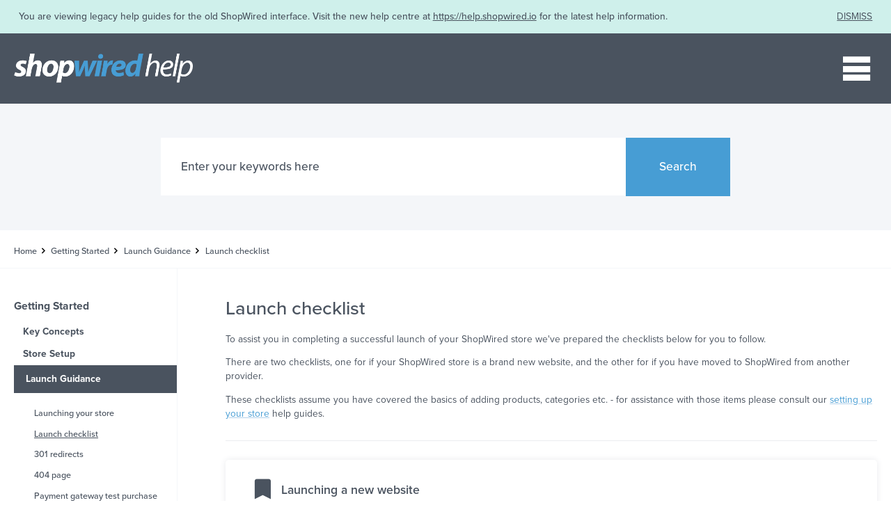

--- FILE ---
content_type: text/html; charset=UTF-8
request_url: https://help.shopwired.co.uk/getting-started/launch-guidance/launch-checklist
body_size: 31333
content:
<!doctype html>
<html lang="en" dir="ltr" class="no-js">
<head>
	<meta charset="utf-8">
	<meta http-equiv="X-UA-Compatible" content="IE=edge">
	<meta name="viewport" content="width=device-width,initial-scale=1.0">
	<title>Launch checklist</title>
			<meta name="description" content="A checklist of everything you should complete before launch.">
			<link rel="stylesheet" href="/assets/front-end/css/main.css?3596ea087b">
</head>
<body>
	
			<div id="off-canvas-menu" class="off-canvas off-canvas-menu mod-main position-right" data-off-canvas>
			<h3 class="heading">
				Menu
				<span class="close-reveal" data-close>
					<span class="show-for-sr">Close</span>
				</span>
			</h3>
			<ul class="main-menu vertical menu accordion-menu" data-accordion-menu>
				<link rel="stylesheet" href="https://use.typekit.net/alh0ind.css">
<li>
	<a href="/getting-started">
		Getting Started
	</a>
			<ul class="menu vertical is-dropdown-submenu nested">
				<li>
		<a href="/getting-started">
			All	Topics	
		</a>
	</li>
	<li>
		<a href="/getting-started-video-series">
			Video Tutorials
		</a>
	</li>
	<li>
		<a href="/getting-started/key-concepts/new-to-ecommerce">
			Key Ecommerce Concepts
		</a>
	</li>
	<li>
		<a href="/getting-started/store-setup/setting-up-your-store">
			ShopWired Setup
		</a>
	</li>
	<li>
		<a href="/getting-started/launch-guidance/launching-your-store">
			Launch Guidance
		</a>
	</li>
	<li>
		<a href="/getting-started/domain-names/an-introduction-to-domain-names">
			Domain Name DNS
		</a>
	</li>

		</ul>
	</li>
<li>
	<a href="/migrating">
		Migrating
	</a>
				<ul class="menu vertical is-dropdown-submenu nested">
			<li>
		<a href="/migrating/shopify/shopify-intro">
			Shopify
		</a>
	</li>
<li>
		<a href="/migrating/ekm/ekm-intro">
			EKM
		</a>
	</li>
<li>
		<a href="/migrating/bigcommerce/bigcommerce-intro">
			BigCommerce
		</a>
	</li>
<li>
		<a href="/migrating/bluepark/bluepark-intro">
			BluePark
		</a>
	</li>
<li>
		<a href="/migrating/other/migrating-to-shopwired">
			Other
		</a>
	</li>

		</ul>
	</li>
<li>
	<a href="/manual">
		Manual
	</a>
			<ul class="menu vertical is-dropdown-submenu nested">
				<li>
		<a href="/manual#group-1">
			Products
		</a>
	</li>
	<li>
		<a href="/manual#group-2">
			Orders
		</a>
	</li>
	<li>
		<a href="/manual#group-3">
			Customers
		</a>
	</li>
	<li>
		<a href="/manual#group-4">
			Checkout
		</a>
	</li>
	<li>
		<a href="/manual#group-5">
			Marketing
		</a>
	</li>
	<li>
		<a href="/manual#group-6">
			B2B
		</a>
	</li>
	<li>
		<a href="/manual#group-7">
			Feeds
		</a>
	</li>
	<li>
		<a href="/manual#group-8">
			Website
		</a>
	</li>
	<li>
		<a href="/manual#group-9">
			Assets
		</a>
	</li>
	<li>
		<a href="/manual#group-10">
			Settings
		</a>
	</li>
	<li>
		<a href="/manual#group-11">
			Reports
		</a>
	</li>
	<li>
		<a href="/manual#group-14">
			Account
		</a>
	</li>
	<li>
		<a href="/apps">
			Apps
		</a>
	</li>
	<li>
		<a href="/manual/vat/intro-to-vat">
			VAT
		</a>
	</li>

		</ul>
	</li>
<li>
	<a href="/multichannel">
		Multi-Channel
	</a>
			<ul class="menu vertical is-dropdown-submenu nested">
				<li>
		<a href="/multichannel/ebay/an-introduction-to-ebay">
			eBay
		</a>
	</li>
	<li>
		<a href="/manual/etsy/etsy">
			Etsy
		</a>
	</li>
	<li>
		<a href="/multichannel/google-shopping/what-is-the-google-feed">
			Google Shopping
		</a>
	</li>
	<li>
		<a href="/multichannel/facebook/selling-on-facebook">
			Facebook
		</a>
	</li>
	<li>
		<a href="/multichannel/instagram/selling-on-instagram">
			Instagram
		</a>
	</li>
	<li>
		<a href="/multichannel/pinterest/selling-on-pinterest">
			Pinterest
		</a>
	</li>
	<!--<li>
		<a href="/dropwired/dropwired-getting-started/how-dropwired-works">
			AliExpress Dropshipping
		</a>
	</li>-->

		</ul>
	</li>
<li>
	<a href="/themes">
		Themes
	</a>
			<ul class="menu vertical is-dropdown-submenu nested">
				<li>
		<a href="/themes/getting-started-with-themes/an-introduction-to-themes">
			Theme Basics
		</a>
	</li>
	<li>
		<a href="/themes/customising-themes/an-introduction-to-customising-themes">
			Customising Themes
		</a>
	</li>
	<li>
		<a href="/themes/theme-help-guides/theme-index">
			Theme Help Guides
		</a>
	</li>
	<li>
		<a href="/coding/extensions/an-introduction-to-extensions">
			App Coding Guidance
		</a>
	</li>
	<li>
		<a href="/customisations">
			Advanced Customisations
		</a>
	</li>
	<li>
		<a href="/coding/coding-introduction">
			Advanced Editing/Coding
		</a>
	</li>

		</ul>
	</li>
<li>
	<a href="/receiving-payments">
		Payments
	</a>
</li>
<li>
	<a href="/faqs">
		FAQs
	</a>
</li>
<li>
	<a href="/developers-partners">
		Developers/Partners
	</a>
</li>
<li>
	<a href="https://help.shopwired.io/api" target="_blank">
		API
	</a>
</li>
<li>
	<a data-toggle="off-canvas-support">
		Contact
	</a>
</li>
			</ul>
		</div>
		<div id="off-canvas-support" class="off-canvas off-canvas-menu mod-contact position-right" data-off-canvas>
			<h3 class="heading">
				Get Support From
				ShopWired
				<span class="close-reveal" data-close>
					<span class="show-for-sr">Close</span>
				</span>
			</h3>
			<div class="support-container">
				<div class="contact-line">
	<span class="icon">
		<span class="status-circle status-circle--green"></span>
	</span>
	<p>
		All systems fully operational
	</p>
	<a href="https://status.shopwired.co.uk/" target="_blank">
		Subscribe To Updates
	</a>
</div>
<a href="#" class="contact-line live-chat-button">
	<span class="icon">
		<span class="sw-icon-comment"></span>
	</span>
	<span class="title">
		Prefer To Live Chat?
	</span>
	<span class="text">
		Chat directly with
		ShopWired
		support
	</span>
		<span class="small">
		Quickest response time
	</span>
</a>

				<br>
				<h6>
	<strong>
		Send A Message
	</strong>
</h6>
<span class="small">
	Response within 24 hours
</span>
<form class="support-form" action="https://help.shopwired.co.uk/support" method="post" enctype="multipart/form-data" data-search-url="https://help.shopwired.co.uk/search">
	<input type="hidden" name="_token" value="0FLxdLoTEIPAszI1mXVpt5qBKlU4ZQOKCt2aahiY">
		<label>
		<input type="text" name="name" value="" placeholder="Your name">
	</label>
	<label>
		<input type="text" name="email_address" value="" placeholder="Your ShopWired account email address">
	</label>
	<label>
		<input type="text" name="account_id" value="" placeholder="Your ShopWired account ID">
	</label>
	<label>
		<input type="text" name="subject" value="" placeholder="Subject" class="support-form__subject">
	</label>
	<label>
		<textarea name="description" cols="30" rows="7" placeholder="Description" class="support-form__description"></textarea>
	</label>
	<label class="field-label">
		Attach a file
		(optional)
	</label>
	<input type="file" name="attachment"><div class="cloudflare-turnstile-container">
			<div class="cf-turnstile" data-theme="dark" data-sitekey="0x4AAAAAAAjC4xEY2rFDruny"></div>
		</div><div class="support-form__links-container">
		<label>
			We've suggested some help guides below that might help you with your enquiry.
		</label>
		<div class="support-form__links"></div>
	</div>
	<button type="submit" class="button support-form__send-button">
		send your message
	</button>
	<button type="button" class="button support-form__continue-button">
		send your message anyway
	</button>
</form>

			</div>
		</div>
	
	<div id="off-canvas-article-menu" class="off-canvas off-canvas-menu mod-article position-left" data-off-canvas>
		<h3 class="heading">
			Menu
			<span class="close-reveal" data-close>
				<span class="show-for-sr">Close</span>
			</span>
		</h3>
		<div class="sidebar">
			<ul class="side-nav-menu vertical menu" data-accordion-menu>
	<li>
		<a href="https://help.shopwired.co.uk/getting-started">
			Getting Started
		</a>
					<ul class="side-nav-list vertical menu is-active">
									<li>
						<a href="https://help.shopwired.co.uk/getting-started/key-concepts/new-to-ecommerce">
							Key Concepts
						</a>
											</li>
									<li>
						<a href="https://help.shopwired.co.uk/getting-started/store-setup/setting-up-your-store">
							Store Setup
						</a>
											</li>
									<li>
						<a href="https://help.shopwired.co.uk/getting-started/launch-guidance/launching-your-store">
							Launch Guidance
						</a>
													<ul class="side-nav-sublist vertical menu nested is-active">
																	<li>
										<a href="https://help.shopwired.co.uk/getting-started/launch-guidance/launching-your-store">
											Launching your store
										</a>
									</li>
																	<li>
										<a href="https://help.shopwired.co.uk/getting-started/launch-guidance/launch-checklist" class="active">
											Launch checklist
										</a>
									</li>
																	<li>
										<a href="https://help.shopwired.co.uk/getting-started/launch-guidance/launch-301-redirects">
											301 redirects
										</a>
									</li>
																	<li>
										<a href="https://help.shopwired.co.uk/getting-started/launch-guidance/404-page">
											404 page
										</a>
									</li>
																	<li>
										<a href="https://help.shopwired.co.uk/getting-started/launch-guidance/payments-gateway-test-purchase">
											Payment gateway test purchase
										</a>
									</li>
																	<li>
										<a href="https://help.shopwired.co.uk/getting-started/launch-guidance/delivery-rates-for-all-scenarios">
											Delivery rates for all scenarios
										</a>
									</li>
																	<li>
										<a href="https://help.shopwired.co.uk/getting-started/launch-guidance/links-and-content">
											Links &amp; content
										</a>
									</li>
																	<li>
										<a href="https://help.shopwired.co.uk/getting-started/launch-guidance/launch-with-google-analytics">
											Google Analytics
										</a>
									</li>
																	<li>
										<a href="https://help.shopwired.co.uk/getting-started/launch-guidance/domain-name-dns">
											Domain name DNS
										</a>
									</li>
																	<li>
										<a href="https://help.shopwired.co.uk/getting-started/launch-guidance/generate-an-ssl-certificate">
											Generate an SSL certificate
										</a>
									</li>
																	<li>
										<a href="https://help.shopwired.co.uk/getting-started/launch-guidance/launch-with-google-search-console">
											Google Search Console
										</a>
									</li>
															</ul>
											</li>
									<li>
						<a href="https://help.shopwired.co.uk/getting-started/domain-names/an-introduction-to-domain-names">
							Domain Names
						</a>
											</li>
							</ul>
			</li>
</ul>

		</div>
	</div>

	<div class="off-canvas-content" data-off-canvas-content>
		<div class="deprecation-notice-container container hide">
			<div class="deprecation-notice row column">
				You are viewing legacy help guides for the old ShopWired interface. Visit the new help centre at <a href="https://help.shopwired.io">https://help.shopwired.io</a> for the latest help information.
				<button class="deprecation-notice-dismiss">DISMISS</button>
			</div>
		</div>
		<script>
			if(!/^(?:.*;\s*?)note_dismissed=/.test(document.cookie))
			{
				(() => {
					// Initialise element
					let deprecation_notice = document.querySelector('.deprecation-notice-container');
					deprecation_notice.querySelector('.deprecation-notice-dismiss').addEventListener('click', event => {
				// Store indicator that user has dismissed pop-up
				let expiry = new Date();
				expiry.setDate(expiry.getDate() + 31);
				expiry.toUTCString();
				document.cookie = "note_dismissed=1; expires=" + expiry.toUTCString() + "; path=/";

				// Hide element
						deprecation_notice.classList.add('hide');
				});

					// Show element
					deprecation_notice.classList.remove('hide');
				})();
			}
		</script>

		<header class="header">
			<div class="container">
				<div class="row column">
					<div class="row-table mod-large">
						<div class="col-cell">
							<div class="row-table">
								<div class="col-cell">
									<a href="https://help.shopwired.co.uk" class="logo">
										<img src="/assets/front-end/images/logo.png?3596ea087b" alt="ShopWired Help">
									</a>
								</div>
								<div class="col-cell text-right hide-for-lg">
									<button type="button" class="button toggle-menu" data-toggle="off-canvas-menu">
										<span class="sw-icon-icon"></span>
										<span class="show-for-sr">Menu</span>
									</button>
								</div>
							</div>
						</div>
						<div class="col-cell">
							<div id="main-nav-wrapper" class="main-nav-wrapper show-for-lg" data-toggler=".show-for-lg">
								<ul class="main-nav vertical large-horizontal menu align-center" data-responsive-menu="accordion large-dropdown" data-close-on-click-inside>
									<link rel="stylesheet" href="https://use.typekit.net/alh0ind.css">
<li>
	<a href="/getting-started">
		Getting Started
	</a>
			<ul class="menu is-dropdown-submenu" data-hover="false">
			<li>
				<div class="row column">
					<ul class="menu horizontal">
							<li>
		<a href="/getting-started">
			All	Topics	
		</a>
	</li>
	<li>
		<a href="/getting-started-video-series">
			Video Tutorials
		</a>
	</li>
	<li>
		<a href="/getting-started/key-concepts/new-to-ecommerce">
			Key Ecommerce Concepts
		</a>
	</li>
	<li>
		<a href="/getting-started/store-setup/setting-up-your-store">
			ShopWired Setup
		</a>
	</li>
	<li>
		<a href="/getting-started/launch-guidance/launching-your-store">
			Launch Guidance
		</a>
	</li>
	<li>
		<a href="/getting-started/domain-names/an-introduction-to-domain-names">
			Domain Name DNS
		</a>
	</li>

					</ul>
				</div>
			</li>
		</ul>
	</li>
<li>
	<a href="/migrating">
		Migrating
	</a>
				<ul class="menu is-dropdown-submenu" data-hover="false">
			<li>
				<div class="row column">
					<ul class="menu horizontal">
						<li>
		<a href="/migrating/shopify/shopify-intro">
			Shopify
		</a>
	</li>
<li>
		<a href="/migrating/ekm/ekm-intro">
			EKM
		</a>
	</li>
<li>
		<a href="/migrating/bigcommerce/bigcommerce-intro">
			BigCommerce
		</a>
	</li>
<li>
		<a href="/migrating/bluepark/bluepark-intro">
			BluePark
		</a>
	</li>
<li>
		<a href="/migrating/other/migrating-to-shopwired">
			Other
		</a>
	</li>

					</ul>
				</div>
			</li>
		</ul>
	</li>
<li>
	<a href="/manual">
		Manual
	</a>
			<ul class="menu is-dropdown-submenu" data-hover="false">
			<li>
				<div class="row column">
					<ul class="menu horizontal">
							<li>
		<a href="/manual#group-1">
			Products
		</a>
	</li>
	<li>
		<a href="/manual#group-2">
			Orders
		</a>
	</li>
	<li>
		<a href="/manual#group-3">
			Customers
		</a>
	</li>
	<li>
		<a href="/manual#group-4">
			Checkout
		</a>
	</li>
	<li>
		<a href="/manual#group-5">
			Marketing
		</a>
	</li>
	<li>
		<a href="/manual#group-6">
			B2B
		</a>
	</li>
	<li>
		<a href="/manual#group-7">
			Feeds
		</a>
	</li>
	<li>
		<a href="/manual#group-8">
			Website
		</a>
	</li>
	<li>
		<a href="/manual#group-9">
			Assets
		</a>
	</li>
	<li>
		<a href="/manual#group-10">
			Settings
		</a>
	</li>
	<li>
		<a href="/manual#group-11">
			Reports
		</a>
	</li>
	<li>
		<a href="/manual#group-14">
			Account
		</a>
	</li>
	<li>
		<a href="/apps">
			Apps
		</a>
	</li>
	<li>
		<a href="/manual/vat/intro-to-vat">
			VAT
		</a>
	</li>

					</ul>
				</div>
			</li>
		</ul>
	</li>
<li>
	<a href="/multichannel">
		Multi-Channel
	</a>
			<ul class="menu is-dropdown-submenu" data-hover="false">
			<li>
				<div class="row column">
					<ul class="menu horizontal">
							<li>
		<a href="/multichannel/ebay/an-introduction-to-ebay">
			eBay
		</a>
	</li>
	<li>
		<a href="/manual/etsy/etsy">
			Etsy
		</a>
	</li>
	<li>
		<a href="/multichannel/google-shopping/what-is-the-google-feed">
			Google Shopping
		</a>
	</li>
	<li>
		<a href="/multichannel/facebook/selling-on-facebook">
			Facebook
		</a>
	</li>
	<li>
		<a href="/multichannel/instagram/selling-on-instagram">
			Instagram
		</a>
	</li>
	<li>
		<a href="/multichannel/pinterest/selling-on-pinterest">
			Pinterest
		</a>
	</li>
	<!--<li>
		<a href="/dropwired/dropwired-getting-started/how-dropwired-works">
			AliExpress Dropshipping
		</a>
	</li>-->

					</ul>
				</div>
			</li>
		</ul>
	</li>
<li>
	<a href="/themes">
		Themes
	</a>
			<ul class="menu is-dropdown-submenu" data-hover="false">
			<li>
				<div class="row column">
					<ul class="menu horizontal">
							<li>
		<a href="/themes/getting-started-with-themes/an-introduction-to-themes">
			Theme Basics
		</a>
	</li>
	<li>
		<a href="/themes/customising-themes/an-introduction-to-customising-themes">
			Customising Themes
		</a>
	</li>
	<li>
		<a href="/themes/theme-help-guides/theme-index">
			Theme Help Guides
		</a>
	</li>
	<li>
		<a href="/coding/extensions/an-introduction-to-extensions">
			App Coding Guidance
		</a>
	</li>
	<li>
		<a href="/customisations">
			Advanced Customisations
		</a>
	</li>
	<li>
		<a href="/coding/coding-introduction">
			Advanced Editing/Coding
		</a>
	</li>

					</ul>
				</div>
			</li>
		</ul>
	</li>
<li>
	<a href="/receiving-payments">
		Payments
	</a>
</li>
<li>
	<a href="/faqs">
		FAQs
	</a>
</li>
<li>
	<a href="/developers-partners">
		Developers/Partners
	</a>
</li>
<li>
	<a href="https://help.shopwired.io/api" target="_blank">
		API
	</a>
</li>
<li>
	<a data-toggle="off-canvas-support">
		Contact
	</a>
</li>
								</ul>
							</div>
						</div>
					</div>
				</div>
			</div>
		</header>
		<section class="search bg mod-small">
			<div class="container">
								<div class="row">
					<div class="column large-8 large-push-2">
						<form action="https://help.shopwired.co.uk/search" method="get" class="search-form">
							<div class="input-group">
								<input type="text" name="keywords" value="" placeholder="Enter your keywords here" class="search-form__keywords ui-autocomplete-input input-group-field">
								<div class="input-group-button">
									<button type="submit" class="button">
										Search
									</button>
								</div>
							</div>
						</form>
					</div>
				</div>
			</div>
		</section>
		<div id="main">
			
	<div class="breadcrumbs-container show-for-large">
		<div class="container">
			<div class="row column">
				<ul class="breadcrumbs main-breadcrumbs">
					<li>
						<a href="/">
							Home
						</a>
					</li>
					<li>
						<a href="https://help.shopwired.co.uk/getting-started">
							Getting Started
						</a>
					</li>
											<li>
							<a href="https://help.shopwired.co.uk/getting-started/launch-guidance/launching-your-store">
								Launch Guidance
							</a>
						</li>
										<li>
						Launch checklist
					</li>
				</ul>
			</div>
		</div>
	</div>
	<div class="container">
		<div class="row" data-equalizer>
			<div class="column large-3 sidebar-container show-for-large">
				<div class="sidebar" data-equalizer-watch>
					<ul class="side-nav-menu vertical menu" data-accordion-menu>
	<li>
		<a href="https://help.shopwired.co.uk/getting-started">
			Getting Started
		</a>
					<ul class="side-nav-list vertical menu is-active">
									<li>
						<a href="https://help.shopwired.co.uk/getting-started/key-concepts/new-to-ecommerce">
							Key Concepts
						</a>
											</li>
									<li>
						<a href="https://help.shopwired.co.uk/getting-started/store-setup/setting-up-your-store">
							Store Setup
						</a>
											</li>
									<li>
						<a href="https://help.shopwired.co.uk/getting-started/launch-guidance/launching-your-store">
							Launch Guidance
						</a>
													<ul class="side-nav-sublist vertical menu nested is-active">
																	<li>
										<a href="https://help.shopwired.co.uk/getting-started/launch-guidance/launching-your-store">
											Launching your store
										</a>
									</li>
																	<li>
										<a href="https://help.shopwired.co.uk/getting-started/launch-guidance/launch-checklist" class="active">
											Launch checklist
										</a>
									</li>
																	<li>
										<a href="https://help.shopwired.co.uk/getting-started/launch-guidance/launch-301-redirects">
											301 redirects
										</a>
									</li>
																	<li>
										<a href="https://help.shopwired.co.uk/getting-started/launch-guidance/404-page">
											404 page
										</a>
									</li>
																	<li>
										<a href="https://help.shopwired.co.uk/getting-started/launch-guidance/payments-gateway-test-purchase">
											Payment gateway test purchase
										</a>
									</li>
																	<li>
										<a href="https://help.shopwired.co.uk/getting-started/launch-guidance/delivery-rates-for-all-scenarios">
											Delivery rates for all scenarios
										</a>
									</li>
																	<li>
										<a href="https://help.shopwired.co.uk/getting-started/launch-guidance/links-and-content">
											Links &amp; content
										</a>
									</li>
																	<li>
										<a href="https://help.shopwired.co.uk/getting-started/launch-guidance/launch-with-google-analytics">
											Google Analytics
										</a>
									</li>
																	<li>
										<a href="https://help.shopwired.co.uk/getting-started/launch-guidance/domain-name-dns">
											Domain name DNS
										</a>
									</li>
																	<li>
										<a href="https://help.shopwired.co.uk/getting-started/launch-guidance/generate-an-ssl-certificate">
											Generate an SSL certificate
										</a>
									</li>
																	<li>
										<a href="https://help.shopwired.co.uk/getting-started/launch-guidance/launch-with-google-search-console">
											Google Search Console
										</a>
									</li>
															</ul>
											</li>
									<li>
						<a href="https://help.shopwired.co.uk/getting-started/domain-names/an-introduction-to-domain-names">
							Domain Names
						</a>
											</li>
							</ul>
			</li>
</ul>

				</div>
			</div>
			<div class="column large-9 article-container" data-equalizer-watch>
				<div class="page-content">
					<span class="toggle-article-menu hide-for-large" data-toggle="off-canvas-article-menu">
						<span class="sw-icon-icon"></span>
						<span>Menu</span>
					</span>
					<h1>
						Launch checklist
					</h1>
					<div class="article-content">
						<p>To assist you in completing a successful launch of your ShopWired store we've prepared the checklists below for you to follow.</p>
<p>There are two checklists, one for if your ShopWired store is a brand new website, and the other for if you have moved to ShopWired from another provider.</p>
<p>These checklists assume you have covered the basics of adding products, categories etc. - for assistance with those items please consult our <a href="/getting-started/store-setup/setting-up-your-store">setting up your store</a> help guides.</p>
<hr>
<div class="article-section box-border-shadow">
	<h2 class="bookmark">Launching a new website</h2>
	<p>• Customise your theme template</p>
	<p>• Make sure you have created any necessary <a href="/manual/pages/website-pages">content pages</a> on your new website (like 'About Us' or 'Terms & Conditions')</p>
	<p>• Check all the <a href="/manual/navigation/types-of-menu">links on your website's menus</a> to make sure that they work and link to the correct page</p>
	<p>• After <a href="/manual/payment-methods/installing-a-payment-gateway">setting up your payment gateway</a>, complete a <a href="/getting-started/launch-guidance/payments-gateway-test-purchase">test purchase</a> to make sure it works correctly</p>
	<p>• Make sure you have delivery rates setup for all basket scenarios - <a href="/getting-started/launch-guidance/delivery-rates-for-all-scenarios">check out our guidance here</a></p>
	<p>• Install <a href="/getting-started/launch-guidance/launch-with-google-analytics">Google Analytics</a> for visitor tracking</p>
	<p>• Install <a href="/manual/visitor-tracking/conversion-tracking">conversion tracking code</a> (if in use)</p>
	<p>• Make sure you have entered any appropriate SEO tags for your pages (such as the title tag and meta description tag for your home page) - <a href="/manual/seo-settings/home-page-seo">see here</a></p>
	<p>• If you use Facebook advertising - install the <a href="/manual/visitor-tracking/the-facebook-tracking-pixel">Facebook Tracking Pixel</a></p>
	<p>• <a href="/getting-started/launch-guidance/domain-name-dns">Change the DNS</a> on your domain name to point to the ShopWired servers</p>
	<p>• <a href="/getting-started/launch-guidance/generate-an-ssl-certificate">Generate an SSL certificate</a> for your website</p>
	<p>• After launching your website we'd recommend utilising <a href="/getting-started/launch-guidance/launch-with-google-search-console">Google Search Console</a></p>
</div>
<div class="article-section box-border-shadow">
	<h2 class="bookmark">Launching an existing website</h2>
	<p>• Make sure you have <a href="/getting-started/launch-guidance/launch-301-redirects">setup 301 redirects</a> if any page URLs have changed</p>
	<p>• If necessary, customise your website's <a href="/getting-started/launch-guidance/404-page">404 error page</a> in case your website has any broken links</p>
	<p>• Make sure you have copied across or adding any existing content pages to your new webiste (like About Us or Terms & Conditions) - <a href="/manual/pages/website-pages">see here</a></p>
	<p>• Check all the links on your website's menus to make sure that they work and link to the correct page - <a href="/manual/navigation/types-of-menu">see here</a></p>
	<p>• After <a href="/manual/payment-methods/installing-a-payment-gateway">setting up your payment gateway</a>, complete a <a href="/getting-started/launch-guidance/payments-gateway-test-purchase">test purchase</a> to make sure it works correctly</p>
	<p>• Make sure you have delivery rates setup for all basket scenarios - <a href="/getting-started/launch-guidance/delivery-rates-for-all-scenarios">check out our guidance here</a></p>
	<p>• Install <a href="/getting-started/launch-guidance/launch-with-google-analytics">Google Analytics</a> for visitor tracking</p>
	<p>• Install <a href="/manual/visitor-tracking/conversion-tracking">conversion tracking code</a> (if in use)</p>
	<p>• Install any third party Javascript or other scripts that are present on your existing website (including live chat) - <a href="/manual/visitor-tracking/live-chat">see here</a></p>
	<p>• Make sure you have entered any appropriate SEO tags for your pages (such as the title tag and meta description tag for your home page) - <a href="/manual/seo-settings/home-page-seo">see here</a></p>
	<p>• If you use Facebook advertising - install the <a href="/manual/visitor-tracking/the-facebook-tracking-pixel">Facebook Tracking Pixel</a></p>
	<p>• If your website has a good position in search engine results make a note of your website's current positions for your keywords so you can check them after launch</p>
	<p>• <a href="/getting-started/launch-guidance/domain-name-dns">Change the DNS</a> on your domain name to point to the ShopWired servers</p>
	<p>• <a href="/getting-started/launch-guidance/generate-an-ssl-certificate">Generate an SSL certificate</a> for your website</p>
	<p>• After launching your website we'd recommend utilising <a href="/getting-started/launch-guidance/launch-with-google-search-console">Google Search Console</a></p>
</div>
					</div>
				</div>
			</div>
		</div>
	</div>

		</div>
		<footer class="footer">
			<div class="container">
				<div class="row column">
					<ul class="menu vertical large-horizontal">
	<li>
		<a href="/">
			Home
		</a>
	</li>
	<li>
		<a href="/getting-started">
			Getting Started
		</a>
	</li>
	<li>
		<a href="/migrating">
			Migrating to
			ShopWired
		</a>
	</li>
	<li>
		<a href="/manual">
			The Manual
		</a>
	</li>
	<li>
		<a href="/apps">
			ShopWired
			Apps
		</a>
	</li>
	<li>
		<a href="/multichannel">
			Multi-Channel Ecommerce
		</a>
	</li>
	<li>
		<a href="/faqs">
			FAQs
		</a>
	</li>
	<li>
		<a href="/receiving-payments">
			Payment Gateways
		</a>
	</li>
	<li>
		<a href="/developers-partners">
			Partners
		</a>
	</li>
	<li>
		<a href="http://api.shopwired.co.uk/" target="_blank">
			API Docs
		</a>
	</li>
</ul>
<ul class="menu vertical large-horizontal">
		<li>
		<a href="/themes/getting-started-with-themes/an-introduction-to-themes">
			Theme Basics
		</a>
	</li>
	<li>
		<a href="/themes/customising-themes/an-introduction-to-customising-themes">
			Customising Themes
		</a>
	</li>
	<!--<li>
		<a href="/themes/theme-help-guides/theme-index">
			Theme Help Guides
		</a>
	</li>-->
	<li>
		<a href="/customisations">
			Customisations
		</a>
	</li>
	<li>
		<a href="/coding/coding-introduction">
			Advanced Editing
		</a>
	</li>
	<li>
		<a href="https://framer.shopwired.co.uk" target="_blank">
			Framer Theme
		</a>
	</li>
	<li>
		<a href="https://theme-engine.shopwired.co.uk" target="_blank">
			Theme Engine
		</a>
	</li>
</ul>
					<div class="copyright">
						<p>
							Copyright
							&copy;
							2026
							Platform 21 Limited, trading as
							<a href="https://www.shopwired.co.uk/">ShopWired</a>,
							all rights reserved.
							Suite 4, 17 Wrens Court, Lower Queens Street, Birmingham B72 1RT.
						</p>
					</div>
				</div>
			</div>
		</footer>
			</div><script src="https://challenges.cloudflare.com/turnstile/v0/api.js" async defer fetchpriority="low"></script><script src="/assets/front-end/js/vendor.js?3596ea087b"></script>
	<script src="/assets/front-end/js/main.js?3596ea087b"></script>
	<script>
	(function(i, s, o, g, r, a, m) {
		i['GoogleAnalyticsObject'] = r;
		i[r] = i[r] || function() {
			(i[r].q = i[r].q || []).push(arguments);
		}, i[r].l = 1 * new Date();
		a = s.createElement(o), m = s.getElementsByTagName(o)[0];
		a.async = true;
		a.src = g;
		m.parentNode.insertBefore(a, m);
	})(window, document, 'script', '//www.google-analytics.com/analytics.js', 'ga');
	ga('create', 'UA-39598320-17', 'auto');
	ga('send', 'pageview');
</script>



<script>
window.__lc = window.__lc || {};
window.__lc.license = '12770064';
window.__lc.group = 0;
	(function(window, t, c) {
	function i(n) {
		return e._h ? e._h.apply(null, n) : e._q.push(n);
	}
	var e = {
		_q: [],
		_h: null,
		_v: "2.0",
		on: function() {
			i(["on", c.call(arguments)]);
		}, once: function() {
			i(["once", c.call(arguments)]);
		}, off: function() {
			i(["off", c.call(arguments)]);
		}, get: function() {
			if(!e._h) {
				throw new Error("[LiveChatWidget] You can't use getters before load.");
			}
			return i(["get", c.call(arguments)]);
		}, call: function() {
			i(["call", c.call(arguments)]);
		}, init: function() {
			var n = t.createElement("script");
			n.async = true;
			n.src = "https://cdn.livechatinc.com/tracking.js";
			t.head.appendChild(n);
		}
	};
	e.init();
	window.LiveChatWidget = window.LiveChatWidget || e;
})(window, document, [].slice);
</script>

<script>
(function(w, u, d) {
	var i = function() {
		i.c(arguments);
	};
	i.q = [];
	i.c = function(args) {
		i.q.push(args);
	};
	var l = function() {
		var s = d.createElement('script');
		s.type = 'text/javascript';
		s.async = true;
		s.src = 'https://code.upscope.io/Hv8vscpffd.js';
		var x = d.getElementsByTagName('script')[0];
		x.parentNode.insertBefore(s, x);
	};
	if(typeof u !== 'function') {
		w.Upscope = i;
		l();
	}
})(window, window.Upscope, document);
Upscope('init');
</script>
</body>
</html>


--- FILE ---
content_type: application/javascript; charset=utf-8
request_url: https://code.upscope.io/Hv8vscpffd.js
body_size: 49
content:
/* Upscope configuration for shopwired.co.uk */ console.error("[Upscope] Your Upscope subscription has expired. Please upgrade now: https://upscope.io/purchase");

--- FILE ---
content_type: application/javascript; charset=UTF-8
request_url: https://api.livechatinc.com/v3.6/customer/action/get_configuration?organization_id=f2efa5bf-ac65-4441-917a-5ed6832e4430&version=2011.0.3.2167.235.118.28.5.12.1.9.11.1&x-region=us-south1&group_id=0&jsonp=__lc_static_config
body_size: 1451
content:
__lc_static_config({"buttons":[{"id":"2e995c774c","type":"text","online_value":"Live chat now","offline_value":"Leave us a message"},{"id":"9cd381b2b9","type":"image","online_value":"cdn.livechat-files.com/api/file/lc/main/default/buttons/button_online003.png","offline_value":"cdn.livechat-files.com/api/file/lc/main/default/buttons/button_offline003.png"},{"id":"ebf0bc3dd2","type":"image","online_value":"cdn.livechat-files.com/api/file/lc/main/default/buttons/button_online007.png","offline_value":"cdn.livechat-files.com/api/file/lc/main/default/buttons/button_offline007.png"}],"prechat_form":{"id":"161960338697901613","fields":[{"id":"161960338697901268","type":"header","label":"Welcome to our LiveChat! Please fill in the form below before starting the chat."},{"id":"161960338697908478","type":"name","label":"Name:","required":true},{"id":"161960338697902573","type":"email","label":"E-mail:","required":true},{"id":"161960338697908792","type":"group_chooser","label":"Choose a department\n","required":true,"options":[{"id":"0","group_id":1,"label":"New Customers (Free Trials)"},{"id":"1","group_id":2,"label":"Existing Customers"},{"id":"2","group_id":2,"label":"Premium Enterprise"}]},{"id":"161960338697902224","type":"question","label":"ShopWired ID (if you have one):\n","required":false}]},"integrations":{},"properties":{"group":{"bb9e5b2f1ab480e4a715977b7b1b4279":{"homescreen_enabled":true,"privacy_policy.enabled":false,"privacy_policy.text":""},"c5e4f61e1a6c3b1521b541bc5c5a2ac5":{"logo_path":"cdn.livechat-files.com/api/file/lc/main/default/logo/sz2tt7jpJ6VJwBo.png","new_theme.agent_message_color_background":"#F7F7F7","new_theme.agent_message_color_text":"#0F2F3F","new_theme.agentbar_background_color":"#FFFFFF","new_theme.agentbar_text":"#0F2F3F","new_theme.background_color":"#FFFFFF","new_theme.cta_color":"#0F2F3F","new_theme.custom_json":"","new_theme.minimized_color_background":"#F10257","new_theme.minimized_color_icon":"#FFFFFF","new_theme.minimized_color_text":"#111111","new_theme.name":"smooth","new_theme.system_message_color":"#707070","new_theme.titlebar_background_color":"#0F2F3F","new_theme.titlebar_text":"#FFFFFF","new_theme.variant":"light","new_theme.visitor_message_color_background":"#F1F2F6","new_theme.visitor_message_color_text":"#0F2F3F"},"core":{"chat_page_title":"Chat now! | ShopWired Customer Support"},"feade1d6c3f17748ae4c8d917a1e1068":{"forwardTicketFormToHelpdesk":false}},"license":{"bb9e5b2f1ab480e4a715977b7b1b4279":{"add_to_website_enabled":true,"detached_mode_enabled":true,"utm_params_enabled":true},"core":{"attachments.enable_for_visitors":"1","chat_between_groups":"1","continuous_chat_widget_enabled":"0","customer_history_enabled":"0","default_widget":"livechat","non_profit":"0"},"feade1d6c3f17748ae4c8d917a1e1068":{"hdLicenseID":1292220998}}},"__priv":{"group":{"chat_boosters":"","chat_page_title":"","chat_window.custom_mobile_settings":"0","chat_window.disable_minimized":"0","chat_window.disable_sounds":"0","chat_window.display_avatar":"1","chat_window.display_logo":"0","chat_window.display_transcript_button":"1","chat_window.hide_on_init":"0","chat_window.hide_on_mobile":"0","chat_window.hide_trademark":"0","chat_window.logo_path":"cdn.livechat-files.com/api/file/lc/main/default/logo/sz2tt7jpJ6VJwBo.png","chat_window.mobile_disable_minimized":"0","chat_window.mobile_hide_on_init":"0","chat_window.mobile_minimized_theme":"circle","chat_window.mobile_offset_x":"0","chat_window.mobile_offset_y":"0","chat_window.mobile_screen_position":"right","chat_window.new_theme.agent_message_color_background":"#F7F7F7","chat_window.new_theme.agent_message_color_text":"#0F2F3F","chat_window.new_theme.agentbar_background_color":"#FFFFFF","chat_window.new_theme.agentbar_text":"#0F2F3F","chat_window.new_theme.background_color":"#FFFFFF","chat_window.new_theme.cta_color":"#0F2F3F","chat_window.new_theme.custom_json":"","chat_window.new_theme.minimized_color_background":"#F10257","chat_window.new_theme.minimized_color_icon":"#FFFFFF","chat_window.new_theme.minimized_color_text":"#111111","chat_window.new_theme.name":"smooth","chat_window.new_theme.system_message_color":"#707070","chat_window.new_theme.titlebar_background_color":"#0F2F3F","chat_window.new_theme.titlebar_text":"#FFFFFF","chat_window.new_theme.variant":"light","chat_window.new_theme.visitor_message_color_background":"#F1F2F6","chat_window.new_theme.visitor_message_color_text":"#0F2F3F","chat_window.offset_x":"0","chat_window.offset_y":"0","chat_window.screen_position":"right","chat_window.theme.minimized":"circle","embedded_chat.display_eye_catcher":"0","embedded_chat.eye_grabber.path":"cdn.livechat-files.com/api/file/lc/main/default/eyeCatchers/new108.gif","embedded_chat.eye_grabber.x":"50","embedded_chat.eye_grabber.y":"60","embedded_chat.hide_when_offline":"1","facebook_url":"https://www.facebook.com/livechat/","homescreen_enabled":"1","language":"en","links_unfurling":"1","plusone_url":"","pre_chat_survey_after_greeting":"1","privacy_policy.enabled":"0","privacy_policy.text":"","rate_me.enabled":"1","tickets_enabled":"1","twitter_url":"https://twitter.com/LiveChat"},"license":{"attachments.enable_for_visitors":"1","chat_between_groups":"1","continuous_chat_widget_enabled":"0","customer_history_enabled":"0","default_widget":"livechat","helpdesk.inbound_forwarding":"0","lc_version":"3","mask_credit_cards":"1","non_profit":"0","offline_form_expired_enabled":"0","product":"livechat","widget_version":"3"},"disable_native_tickets":true}});

--- FILE ---
content_type: application/javascript; charset=UTF-8
request_url: https://api.livechatinc.com/v3.6/customer/action/get_dynamic_configuration?x-region=us-south1&license_id=12770064&client_id=c5e4f61e1a6c3b1521b541bc5c5a2ac5&url=https%3A%2F%2Fhelp.shopwired.co.uk%2Fgetting-started%2Flaunch-guidance%2Flaunch-checklist&group_id=0&channel_type=code&jsonp=__xdw8hclo377
body_size: 223
content:
__xdw8hclo377({"organization_id":"f2efa5bf-ac65-4441-917a-5ed6832e4430","livechat_active":true,"livechat":{"group_id":0,"client_limit_exceeded":false,"domain_allowed":true,"config_version":"2011.0.3.2167.235.118.28.5.12.1.9.11.1","localization_version":"6bb83031e4f97736cbbada081b074fb6_1fd87aec01e75c10258392254442493c","language":"en"},"default_widget":"livechat"});

--- FILE ---
content_type: text/plain
request_url: https://www.google-analytics.com/j/collect?v=1&_v=j102&a=1602756704&t=pageview&_s=1&dl=https%3A%2F%2Fhelp.shopwired.co.uk%2Fgetting-started%2Flaunch-guidance%2Flaunch-checklist&ul=en-us%40posix&dt=Launch%20checklist&sr=1280x720&vp=1280x720&_u=IEBAAEABAAAAACAAI~&jid=869011093&gjid=2004897591&cid=1098692581.1769263694&tid=UA-39598320-17&_gid=782039224.1769263694&_r=1&_slc=1&z=239653712
body_size: -451
content:
2,cG-SE628GK71B

--- FILE ---
content_type: text/javascript
request_url: https://help.shopwired.co.uk/assets/front-end/js/main.js?3596ea087b
body_size: 2377
content:
!function(t,e,i){let o=t.innerHeight;const a=[".header",".search",".footer",".breadcrumbs-container"];for(const t of a){const e=i(t).outerHeight();e>0&&(o-=e)}if(o>0){let t=i(".page-container");t.length||(t=i(".page-content")),t.css("min-height",Math.ceil(o)+"px")}i(e).foundation(),i(".search-form").each((function(){i(this).find(".search-form__keywords").autocomplete({delay:300,minLength:3,source:this.action,position:{my:"left top",at:"left bottom"},select:(e,i)=>{e.preventDefault(),t.location.href=i.item.value}})})),i(".tabbed-section").each((function(){const e=i(this),o=e.find(".tabs"),a=e.find(".tabs-panel"),n=t.location.hash.substring(1);o.on("change.zf.tabs",((t,e)=>{e.hasClass("all-tab")?a.addClass("open"):a.removeClass("open"),Foundation.reInit(["equalizer"])})),n&&n.match(/^[a-z0-9]+$/)&&o.find("a[data-group="+n+"]").trigger("click")})),i(".app-list").each((function(){const t=i(this),e=t.find(".app");t.find(".app-category").on("click",(function(t){t.preventDefault();const o=this.getAttribute("data-category");if("all"===o)e.removeClass("hide");else for(let t=0;t<e.length;t++){let i=e.eq(t),a=i.data("categories").split(" ");a.length&&-1!==a.indexOf(o)?i.removeClass("hide"):i.addClass("hide")}i(".app-box").matchHeight({byRow:!0})}))})),i(".api-request-example button").on("click",(function(){const t=i(this),e=t.closest(".api-request-example");if(e.toggleClass("open"),e.hasClass("open")){const e=i.trim(t.text());t.data("original-text")||t.data("original-text",e),t.text(e.replace("View","Hide"))}else t.text(t.data("original-text"))})),i(".support-form").each((function(){const t=i(this);t.find(".support-form__continue-button").on("click",(()=>{t.off("submit").trigger("submit")}))})),i(".live-chat-button").on("click",(e=>{e.preventDefault(),t.LiveChatWidget&&"online"===t.LiveChatWidget.get("state").availability&&t.LiveChatWidget.call("maximize")})),i(".faq-section").on("change.zf.tabs",(()=>{e.getElementById("main").scrollIntoView()})),i(".search-filters__apply-button").on("click",(function(){i(this).closest(".search-filters").removeClass("open")}));const n=i(".search-topic");if(n.length){const t=i(".search-box");n.on("change",(()=>{const e=[];for(let t=0;t<n.length;t++)n[t].checked&&e.push(n[t].value);e.length?t.each((function(){let t=!0;for(let i=0;i<e.length;i++)if(this.classList.contains("topic"+e[i])){t=!1;break}t?this.classList.add("hide"):this.classList.remove("hide")})):t.removeClass("hide")}))}i(".trial-popup__close, .trial-popup__toggle").on("click",(function(){const t=i(this).closest(".trial-popup");var o;t.toggleClass("trial-popup--minimized"),o=t.hasClass("trial-popup--minimized")?1:"",e.cookie="trial_popup_minimized="+o+"; path=/"})),i(".topic-box .topic-content").matchHeight({byRow:!0}),i(".basic-info-box .box-header").matchHeight({byRow:!0}),i(".basic-info-box .box-body").matchHeight({byRow:!0}),i(".link-box").matchHeight({byRow:!0}),i(".icon-box").matchHeight({byRow:!0}),i(".app-box").matchHeight({byRow:!0}),i(".extension-box").matchHeight({byRow:!0}),i(".customisations-box").matchHeight({byRow:!0})}(window,document,jQuery);